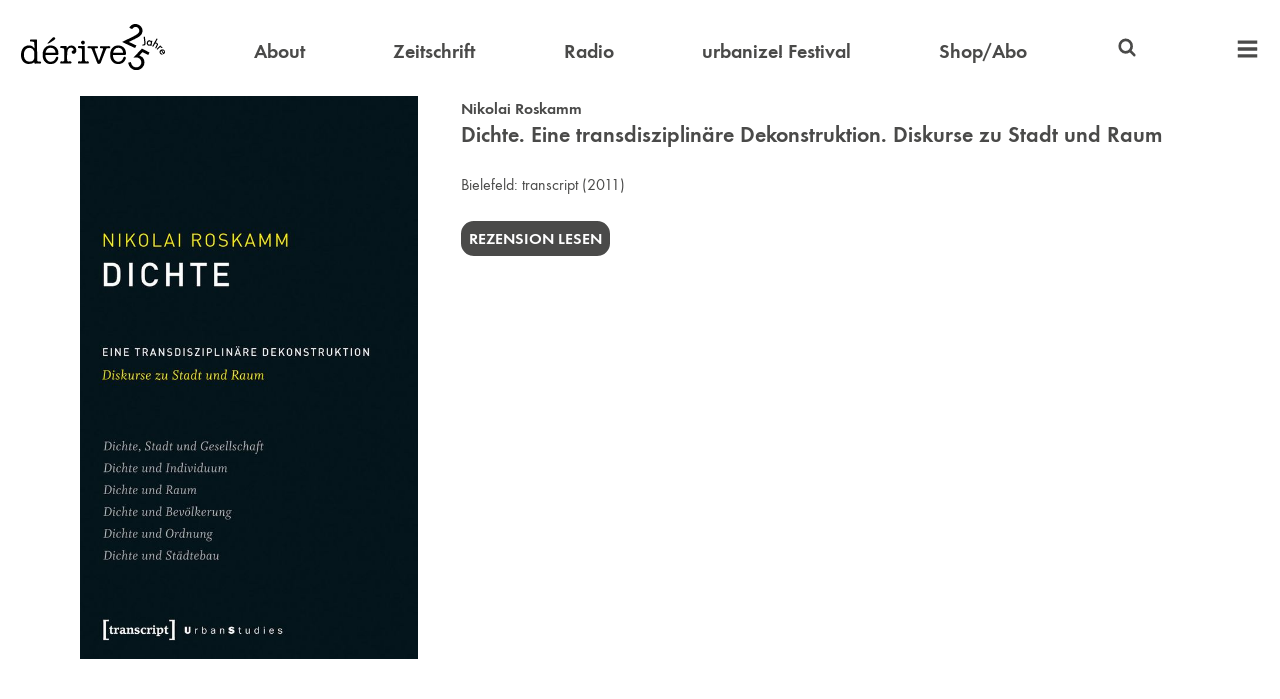

--- FILE ---
content_type: text/html
request_url: https://derive.at/buecher/dichte-eine-transdisziplinare-dekonstruktion-diskurse-zu-stadt-und-raum/
body_size: 3216
content:

    <!DOCTYPE html>
    <html>
        <head>
            <title>Dichte. Eine transdisziplinäre Dekonstruktion. Diskurse zu Stadt und Raum</title>
            <meta charset="utf-8">
            <meta name="description" content="dérive">
            <meta name="viewport" content="width=device-width, initial-scale=1">
            <link rel="icon" type="image/png" href="/favicon.png">
            <link rel="stylesheet" href="/styles.css?1768319961858">
            <script src="/scripts.js?1768319961858"></script>
            
        </head>
        <body>
            
        <header>
            <nav>
                <a class="logo" href="/">
                    <img alt="dérive" src="/logo25.svg">
                </a>

                <div class="header_compact_location">
                    » Bücher / Dichte. Eine transdisziplinäre Dekonstruktion. Diskurse zu Stadt und Raum
                </div>

                <a  href="/ueber-derive/" >About</a>
                <a  href="/zeitschrift/" >Zeitschrift</a>
                <a  href="/radio/" >Radio</a>
                <a  href="/festival/" >urbanize! Festival</a>
                <a  href="https://shop.derive.at" target="_blank">Shop/Abo</a>

                <div class="search">
                    
<svg width="1em" height="1em" version="1.1" viewBox="0 0 64 64" xmlns="http://www.w3.org/2000/svg">
    <title>Suchen</title>
    <path d="m28.144 6.9499a21.197 21.197 0 0 0-21.197 21.197 21.197 21.197 0 0 0 21.197 21.197 21.197 21.197 0 0 0 11.999-3.7292l10.307 10.302c1.5105 1.5101 3.9592 1.5098 5.4693-6.29e-4 1.5101-1.5105 1.5099-3.9591-4.55e-4 -5.4693l-10.307-10.302a21.197 21.197 0 0 0 3.7287-11.999 21.197 21.197 0 0 0-21.197-21.197zm0 7.7512a13.446 13.446 0 0 1 13.446 13.446 13.446 13.446 0 0 1-13.446 13.446 13.446 13.446 0 0 1-13.446-13.446 13.446 13.446 0 0 1 13.446-13.446z"/>
</svg>

                    <form action="/suche/" autocomplete="off" id="header_searchform">
                        <input autocomplete="off" name="query" type="search">
                    </form>
                </div>

                <div class="extra_nav">
                    <a class="extra_nav_toggle">
                        
<svg width="1em" height="1em" version="1.1" viewBox="0 0 64 64" xmlns="http://www.w3.org/2000/svg">
    <title>Menü</title>
    <path d="m5.9219 7.1721c-0.63702 0-1.1484 0.51337-1.1484 1.1504v7.355c0 0.63702 0.51141 1.1504 1.1484 1.1504h52.156c0.63702 0 1.1484-0.51337 1.1484-1.1504v-7.355c0-0.63702-0.51141-1.1504-1.1484-1.1504z"/>
    <path d="m5.9219 27.172c-0.63702 0-1.1484 0.51337-1.1484 1.1504v7.355c0 0.63702 0.51141 1.1504 1.1484 1.1504h52.156c0.63702 0 1.1484-0.51337 1.1484-1.1504v-7.355c0-0.63702-0.51141-1.1504-1.1484-1.1504z"/>
    <path d="m5.9219 47.172c-0.63702 0-1.1484 0.51337-1.1484 1.1504v7.355c0 0.63702 0.51141 1.1504 1.1484 1.1504h52.156c0.63702 0 1.1484-0.51337 1.1484-1.1504v-7.355c0-0.63702-0.51141-1.1504-1.1484-1.1504z"/>
</svg>

                    </a>

                    <div class="extra_nav_widget">
                        <a class="mobile" href="/ueber-derive/" >About</a>
                        <a class="mobile" href="/zeitschrift/" >Zeitschrift</a>
                        <a class="mobile" href="/radio/" >Radio</a>
                        <a class="mobile" href="/festival/" >urbanize! Festival</a>
                        <a class="mobile" href="https://shop.derive.at" target="_blank">Shop/Abo</a>

                        <a  href="https://video.derive.at" target="_blank">Video</a>
                        <!-- <a  href="/projekte/" >Projekte</a> -->
                        <a class="active" href="/buecher/" >Bücher</a>
                        <a  href="/autorinnen/" >Autor:innen</a>
                        <a  href="/partnerinnen/" >Partner:innen</a>
                        <a  href="/info/#kontakt" >Kontakt</a>
                        <a  href="/newsletter/" >Newsletter</a>
                    </div>
                </div>
            </nav>
        </header>
    
            <main>
                <div class="featured">
            <div class="featured_image">
                <img src="/buecher/dichte-eine-transdisziplinare-dekonstruktion-diskurse-zu-stadt-und-raum/cover.jpg?1768319961858">
            </div>
            <div class="featured_text">
                <strong>
                    
    <div>
        <a href="/autorinnen/nikolai-roskamm/">Nikolai Roskamm</a>
    </div>

                </strong>

                <h1 class="heading">Dichte. Eine transdisziplinäre Dekonstruktion. Diskurse zu Stadt und Raum</h1>

                

                <div class="vertical_margin">
                    Bielefeld: <a href="/verlage/transcript/">transcript</a> (2011)
                </div>

                <strong><a class="call_out_button" href="/texte/dichte-sezierung-eines-mehrfach-reanimierten-begriffes/">Rezension lesen</a></strong>

                
            </div>
        </div>
                <a class="to_top">
                    
<svg width="1em" height="1em" version="1.1" viewBox="0 0 64 64" xmlns="http://www.w3.org/2000/svg">
    <title>Nach oben</title>
    <path d="m10.021 26.315 21.979-21.942 21.979 21.942 0.008183 17.675-16.089-16.077v31.715h-11.796v-31.715l-16.089 16.077z"/>
</svg>

                </a>
            </main>
            
    <footer>
        <div class="footer_inner">
            <div class="general">
                <a class="logo" href="/">
                    <img alt="dérive" src="/logo25.svg">
                </a>
                <a href="/info/#mediadaten">Mediadaten</a>
                <a href="/info/#agb">AGB</a>
                <a href="/info/#kontakt">Kontakt</a>
                <a href="/info/#impressum">Impressum</a>
            </div>
            <div class="order_buttons">
                <a class="call_out_button inverse" href="https://shop.derive.at" target="_blank">
                    Abo bestellen
                </a>
                <a class="call_out_button inverse" href="/newsletter/">
                    Newsletter bestellen
                </a>
            </div>
            <div class="icon_buttons">
                <a href="https://www.instagram.com/derive_urbanize/" target="_blank">
                   
<svg width="1em" height="1em" version="1.1" viewBox="0 0 64 64" xmlns="http://www.w3.org/2000/svg">
	<title>Instagram</title>
	<path d="m31.927 6.4978c-3.9577 0.0016-7.9144 0.08803-11.863 0.25663-8.0852 0.34602-13.139 5.525-13.447 13.65-0.29559 7.8027-0.31982 15.631-0.0417 23.434 0.2781 7.8749 5.7317 13.118 13.659 13.521 3.9002 0.19918 7.819 0.03401 11.728 0.03401v0.08013c3.2761 0 6.554 0.07257 9.8258-0.01134 10.141-0.26494 15.329-5.1569 15.683-15.257 0.25183-7.1698 0.15568-14.366-0.0962-21.538-0.28686-8.1071-5.4795-13.555-13.582-13.909-3.9484-0.17325-7.9083-0.25826-11.866-0.25663zm-0.14445 4.4975c3.8663-0.01172 7.7337 0.06765 11.59 0.23414 5.9194 0.25618 9.1305 3.4083 9.4152 9.3189 0.37444 7.7983 0.3244 15.641-0.014 23.443-0.23437 5.4178-3.8793 8.5637-9.5884 8.8987-3.7163 0.21883-7.4565 0.04157-11.186 0.04157v0.02268c-3.6374 0-7.2846 0.14098-10.913-0.03402-6.3858-0.30425-9.758-3.5729-9.9573-9.9477-0.22333-7.2683-0.23032-14.553-0.0771-21.823 0.12476-5.9719 3.2264-9.533 9.1457-9.8418 3.8542-0.20039 7.7174-0.30263 11.584-0.31434zm13.897 4.2505a3.1058 3.1058 0 0 0-3.1052 3.1052 3.1058 3.1058 0 0 0 3.1052 3.1052 3.1058 3.1058 0 0 0 3.1052-3.1052 3.1058 3.1058 0 0 0-3.1052-3.1052zm-14.002 3.673c-6.9049 0.06021-12.556 5.5626-12.909 12.729-0.35036 7.0931 5.3862 13.162 12.771 13.508 7.0296 0.33067 13.194-5.2951 13.601-12.415 0.4139-7.2377-5.3868-13.5-12.793-13.813-0.22522-0.0094-0.4477-0.01172-0.67045-0.0098zm0.22776 4.5584c4.658-0.05027 8.5874 3.7576 8.6356 8.363 0.0503 4.8047-3.8166 8.7621-8.549 8.7511-4.8748-0.01134-8.579-3.7223-8.6228-8.6453-0.039-4.5966 3.8104-8.4185 8.5362-8.4688z"/>
</svg>


                </a>
                <a href="https://www.facebook.com/derivemagazin/" target="_blank">
                    
<svg width="1em" height="1em" version="1.1" viewBox="0 0 64 64" xmlns="http://www.w3.org/2000/svg">
    <title>Facebook</title>
    <path d="m38.587 4.9842c-7.6253 0.083225-12.181 4.6927-12.273 12.331-0.02835 2.4242-3e-3 4.8502-3e-3 7.638h-8.1227v9.5467h8.2379v24.518h9.7648v-24.621h8.286c0.39635-3.2674 0.76167-6.2685 1.158-9.5403h-9.5114c0-2.2841-0.03288-4.192 0.0072-6.095 0.07219-3.4907 1.2544-4.6874 4.8086-4.8407 1.6074-0.06792 3.2194-0.01285 4.8728-0.01285v-8.61c-2.5102-0.11826-4.8684-0.34061-7.2247-0.31434z"/>
</svg>

                </a>
                <a href="https://www.linkedin.com/company/derive-stadtforschung" target="_blank">
                    
<svg width="1em" height="1em" version="1.1" viewBox="0 0 64 64" xmlns="http://www.w3.org/2000/svg">
    <title>LinkedIn</title>
    <path d="m13.604 7.8971c-3.1864-0.09634-5.9879 2.6395-5.9507 5.8127 0.0378 3.1382 2.5825 5.6397 5.771 5.6748 3.2324 0.03288 5.7425-2.4059 5.771-5.601 0.03024-3.136-2.4926-5.7901-5.5913-5.8865zm30.574 15.263c-3.6914 0.05647-6.8693 1.6477-9.6077 4.9305-0.12472-1.5965-0.21279-2.7243-0.30463-3.8783h-9.165l3e-3 31.864h9.7712c0-5.2821-0.05594-10.373 0.03024-15.462 0.03024-1.7081 0.19502-3.4788 0.68973-5.1038 0.7753-2.5491 2.9634-3.7475 5.7774-3.5832 2.6694 0.15553 4.1743 1.6396 4.6386 4.1799 0.2279 1.2417 0.30539 2.526 0.31408 3.7917 0.03024 5.35 0.01512 10.701 0.01512 16.206h9.9766c0-3.8192 0.08391-7.4493-0.02646-11.074-0.12472-4.4499-0.04951-8.9468-0.70575-13.329-0.76207-5.1025-3.6832-7.5029-8.7704-8.3373-0.90746-0.14823-1.7882-0.21827-2.6401-0.2053zm-35.499 1.0554v31.877h9.6173v-31.877z"/>
</svg>

                </a>
                <a href="https://www.flickr.com/photos/derivemagazin/" target="_blank">
                    
<svg width="1em" height="1em" version="1.1" viewBox="0 0 64 64" xmlns="http://www.w3.org/2000/svg">
    <title>Flickr</title>
    <path d="m20.494 21.629c-5.6478-0.02872-10.328 4.604-10.39 10.278-0.06198 5.7223 4.6574 10.48 10.378 10.464 5.6762-0.01285 10.302-4.6326 10.333-10.32 0.03024-5.7113-4.6019-10.392-10.32-10.422zm22.988 0c-5.7004 0.06146-10.288 4.6765-10.294 10.361-0.0076 5.7113 4.6667 10.398 10.358 10.381 5.7114-0.0155 10.371-4.6996 10.352-10.4-0.0189-5.7026-4.7529-10.401-10.416-10.342z"/>
</svg>

                </a>
            </div>
        </div>
    </footer>

        </body>
    </html>
